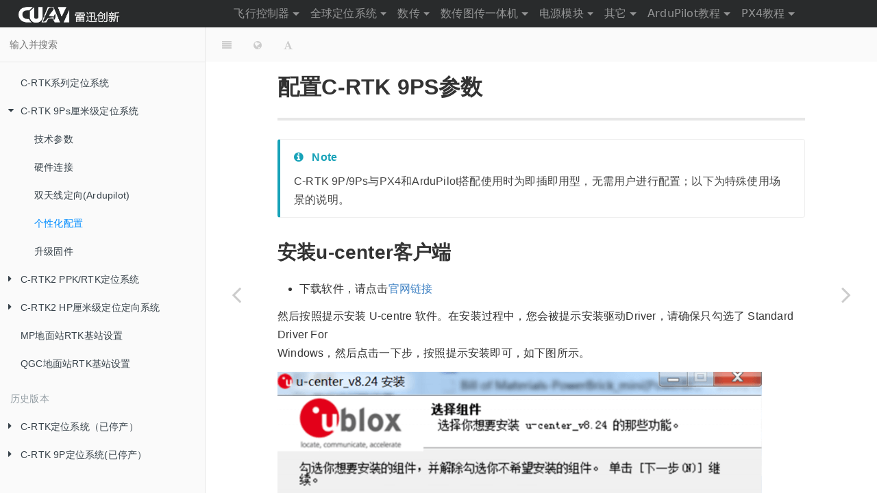

--- FILE ---
content_type: text/html
request_url: https://doc.cuav.net/gps/c-rtk-series/zh-hans/c-rtk-9ps/parameter.html
body_size: 31298
content:

<!DOCTYPE HTML>
<html lang="zh-hans" >
    <head>
        <meta charset="UTF-8">
        <meta content="text/html; charset=utf-8" http-equiv="Content-Type">
        <title>个性化配置 · C-RTK系列GNSS</title>
        <meta http-equiv="X-UA-Compatible" content="IE=edge" />
        <meta name="description" content="">
        <meta name="generator" content="GitBook 3.2.3">
        
        
        
    
    <link rel="stylesheet" href="../../gitbook/style.css">

    
            
                
                <link rel="stylesheet" href="../../gitbook/gitbook-plugin-auto-scroll-table/website.css">
                
            
                
                <link rel="stylesheet" href="../../gitbook/gitbook-plugin-flexible-alerts/style.css">
                
            
                
                <link rel="stylesheet" href="../../gitbook/gitbook-plugin-code/plugin.css">
                
            
                
                <link rel="stylesheet" href="../../gitbook/gitbook-plugin-language-picker/plugin.css">
                
            
                
                <link rel="stylesheet" href="../../gitbook/gitbook-plugin-richquotes/plugin.css">
                
            
                
                <link rel="stylesheet" href="../../gitbook/gitbook-plugin-prism/prism.css">
                
            
                
                <link rel="stylesheet" href="../../gitbook/gitbook-plugin-cuav-chapters/cuav-chapters.css">
                
            
                
                <link rel="stylesheet" href="../../gitbook/gitbook-plugin-search-pro/search.css">
                
            
                
                <link rel="stylesheet" href="../../gitbook/gitbook-plugin-fontsettings/website.css">
                
            
        

    

    
        
    
        
    
        
    
        
    
        
    
        
    

    
        <link rel="stylesheet" href="../../gitbook/bootstrap.min.css">
    

    
        <link rel="stylesheet" href="../../gitbook/cuav-style.css">
    

        
    
    
    <meta name="HandheldFriendly" content="true"/>
    <meta name="viewport" content="width=device-width, initial-scale=1, user-scalable=no">
    <meta name="apple-mobile-web-app-capable" content="yes">
    <meta name="apple-mobile-web-app-status-bar-style" content="black">
    <link rel="apple-touch-icon-precomposed" sizes="152x152" href="../../gitbook/images/apple-touch-icon-precomposed-152.png">
    
    
        <link rel="shortcut icon" 
            href="../../gitbook/images/cuav.ico" type="image/x-icon">
    

    
    <link rel="next" href="firmware.html" />
    
    
    <link rel="prev" href="gps-for-yaw-ardupilot.html" />
    

    </head>
    <body>
        



	
	
	
	<nav class="navbar fixed-top navbar-inverse bg-inverse navbar-toggleable-md">
		
			<button class="navbar-toggler navbar-toggler-right" type="button" 
				data-toggle="collapse" data-target="#navbarSupportedContent" 
				aria-controls="navbarSupportedContent" aria-expanded="false" 
				aria-label="Toggle navigation">
				<span class="navbar-toggler-icon"></span>
			</button>
		

		<a class="navbar-brand" href="/">
			
			
				<img src="../../gitbook/images/logo.png" height="32" 
					class="d-inline-block align-top" alt="CUAV" />
			
		</a>

		
			<div class="collapse navbar-collapse" id="navbarSupportedContent">
				<span class="mr-auto"></span>
				<ul id="cuav-nav" class="navbar-nav text-center text-lg-left">
					
				</ul>
				<span style="width: 6rem"></span>
			</div>
			
				<script src="../../gitbook/cuav-nav.js" defer></script>
			
		
	</nav>


<div class="book">
    

<div class="book-header" role="navigation">
    

    <!-- Title -->
    <h1>
        <i class="fa fa-circle-o-notch fa-spin"></i>
        <a href=".." >个性化配置</a>
    </h1>
</div>



    <div class="book-summary">
        
            
<div id="book-search-input" role="search">
    <input type="text" placeholder="输入并搜索" />
</div>

            
                <nav role="navigation">
                



<ul class="summary">
    
    

    

    
        
        
    
        <li class="chapter " data-level="1.1" data-path="../">
            
                <a href="../">
            
                    
                    C-RTK系列定位系统
            
                </a>
            

            
        </li>
    
        <li class="chapter " data-level="1.2" data-path="./">
            
                <a href="./">
            
                    
                    C-RTK 9Ps厘米级定位系统
            
                </a>
            

            
            <ul class="articles">
                
    
        <li class="chapter " data-level="1.2.1" data-path="./">
            
                <a href="./#date-sheet">
            
                    
                    技术参数
            
                </a>
            

            
        </li>
    
        <li class="chapter " data-level="1.2.2" data-path="./">
            
                <a href="./#hardware-connection">
            
                    
                    硬件连接
            
                </a>
            

            
        </li>
    
        <li class="chapter " data-level="1.2.3" data-path="gps-for-yaw-ardupilot.html">
            
                <a href="gps-for-yaw-ardupilot.html">
            
                    
                    双天线定向(Ardupilot)
            
                </a>
            

            
        </li>
    
        <li class="chapter active" data-level="1.2.4" data-path="parameter.html">
            
                <a href="parameter.html">
            
                    
                    个性化配置
            
                </a>
            

            
        </li>
    
        <li class="chapter " data-level="1.2.5" data-path="firmware.html">
            
                <a href="firmware.html">
            
                    
                    升级固件
            
                </a>
            

            
        </li>
    

            </ul>
            
        </li>
    
        <li class="chapter " data-level="1.3" data-path="../c-rtk2/">
            
                <a href="../c-rtk2/">
            
                    
                    C-RTK2 PPK/RTK定位系统
            
                </a>
            

            
            <ul class="articles">
                
    
        <li class="chapter " data-level="1.3.1" data-path="../c-rtk2/">
            
                <a href="../c-rtk2/#技术参数">
            
                    
                    技术参数
            
                </a>
            

            
        </li>
    
        <li class="chapter " data-level="1.3.2" data-path="../c-rtk2/quick-start-c-rtk2.html">
            
                <a href="../c-rtk2/quick-start-c-rtk2.html">
            
                    
                    快速入门
            
                </a>
            

            
        </li>
    
        <li class="chapter " data-level="1.3.3" data-path="../c-rtk2/shutter-pwm.html">
            
                <a href="../c-rtk2/shutter-pwm.html">
            
                    
                    PWM控制快门触发
            
                </a>
            

            
        </li>
    
        <li class="chapter " data-level="1.3.4" data-path="../c-rtk2/surveying-points.html">
            
                <a href="../c-rtk2/surveying-points.html">
            
                    
                    部署控制点
            
                </a>
            

            
        </li>
    
        <li class="chapter " data-level="1.3.5" data-path="../c-rtk2/base-station.html">
            
                <a href="../c-rtk2/base-station.html">
            
                    
                    架设基准站
            
                </a>
            

            
        </li>
    
        <li class="chapter " data-level="1.3.6" data-path="../c-rtk2/mapping-waypoints.html">
            
                <a href="../c-rtk2/mapping-waypoints.html">
            
                    
                    测绘航线规划
            
                </a>
            

            
        </li>
    
        <li class="chapter " data-level="1.3.7" data-path="../c-rtk2/ppk-solution.html">
            
                <a href="../c-rtk2/ppk-solution.html">
            
                    
                    PPK解算
            
                </a>
            

            
        </li>
    
        <li class="chapter " data-level="1.3.8" data-path="../c-rtk2/parameter.html">
            
                <a href="../c-rtk2/parameter.html">
            
                    
                    参数说明
            
                </a>
            

            
        </li>
    
        <li class="chapter " data-level="1.3.9" data-path="../c-rtk2/upgrade-firmware.html">
            
                <a href="../c-rtk2/upgrade-firmware.html">
            
                    
                    升级固件
            
                </a>
            

            
        </li>
    
        <li class="chapter " data-level="1.3.10" data-path="../c-rtk2/why-use-ppk.html">
            
                <a href="../c-rtk2/why-use-ppk.html">
            
                    
                    为什么航测首选PPK
            
                </a>
            

            
        </li>
    

            </ul>
            
        </li>
    
        <li class="chapter " data-level="1.4" data-path="../c-rtk2-hp/">
            
                <a href="../c-rtk2-hp/">
            
                    
                    C-RTK2 HP厘米级定位定向系统
            
                </a>
            

            
            <ul class="articles">
                
    
        <li class="chapter " data-level="1.4.1" data-path="../c-rtk2-hp/users-manual.html">
            
                <a href="../c-rtk2-hp/users-manual.html">
            
                    
                    使用指南(ArduPilot)
            
                </a>
            

            
        </li>
    
        <li class="chapter " data-level="1.4.2" data-path="../c-rtk2-hp/users-manual-px4.html">
            
                <a href="../c-rtk2-hp/users-manual-px4.html">
            
                    
                    使用指南(PX4)
            
                </a>
            

            
        </li>
    
        <li class="chapter " data-level="1.4.3" data-path="../c-rtk2-hp/faq.html">
            
                <a href="../c-rtk2-hp/faq.html">
            
                    
                    常见问题
            
                </a>
            

            
        </li>
    

            </ul>
            
        </li>
    
        <li class="chapter " data-level="1.5" data-path="../rtkbase-for-mp.html">
            
                <a href="../rtkbase-for-mp.html">
            
                    
                    MP地面站RTK基站设置
            
                </a>
            

            
        </li>
    
        <li class="chapter " data-level="1.6" data-path="../rtkbase-for-qgc.html">
            
                <a href="../rtkbase-for-qgc.html">
            
                    
                    QGC地面站RTK基站设置
            
                </a>
            

            
        </li>
    

    
        
        <li class="header">历史版本</li>
        
        
    
        <li class="chapter " data-level="2.1" data-path="../c-rtk.html">
            
                <a href="../c-rtk.html">
            
                    
                    C-RTK定位系统（已停产）
            
                </a>
            

            
            <ul class="articles">
                
    
        <li class="chapter " data-level="2.1.1" data-path="../c-rtk.html">
            
                <a href="../c-rtk.html#技术参数">
            
                    
                    技术参数
            
                </a>
            

            
        </li>
    
        <li class="chapter " data-level="2.1.2" data-path="../c-rtk/hardware-connection.html">
            
                <a href="../c-rtk/hardware-connection.html">
            
                    
                    硬件连接
            
                </a>
            

            
        </li>
    
        <li class="chapter " data-level="2.1.3" data-path="../c-rtk/user-guide-for-ardupilot.html">
            
                <a href="../c-rtk/user-guide-for-ardupilot.html">
            
                    
                    使用手册
            
                </a>
            

            
        </li>
    
        <li class="chapter " data-level="2.1.4" data-path="../c-rtk/user-guide-for-px4.html">
            
                <a href="../c-rtk/user-guide-for-px4.html">
            
                    
                    使用手册(QGC)
            
                </a>
            

            
        </li>
    
        <li class="chapter " data-level="2.1.5" data-path="../c-rtk/beidou.html">
            
                <a href="../c-rtk/beidou.html">
            
                    
                    使用北斗
            
                </a>
            

            
        </li>
    

            </ul>
            
        </li>
    
        <li class="chapter " data-level="2.2" data-path="../c-rtk-9p.html">
            
                <a href="../c-rtk-9p.html">
            
                    
                    C-RTK 9P定位系统(已停产）
            
                </a>
            

            
            <ul class="articles">
                
    
        <li class="chapter " data-level="2.2.1" data-path="../c-rtk-9p.html">
            
                <a href="../c-rtk-9p.html#技术参数">
            
                    
                    技术参数
            
                </a>
            

            
        </li>
    
        <li class="chapter " data-level="2.2.2" data-path="../c-rtk-9p.html">
            
                <a href="../c-rtk-9p.html#hardware-connection">
            
                    
                    硬件连接
            
                </a>
            

            
        </li>
    

            </ul>
            
        </li>
    

    

    
</ul>


                </nav>
            
        
    </div>

    <div class="book-body">
        
            <div class="body-inner">
                
                    <div class="page-wrapper" tabindex="-1" role="main">
                        <div class="page-inner">
                            
<div id="book-search-results">
    <div class="search-noresults">
    
                                <section class="normal markdown-section">
                                
                                <h1 id="&#x914D;&#x7F6E;c-rtk-9ps&#x53C2;&#x6570;">&#x914D;&#x7F6E;C-RTK 9PS&#x53C2;&#x6570;</h1>
<hr>
<blockquote>
<p>[!NOTE]
C-RTK 9P/9Ps&#x4E0E;PX4&#x548C;ArduPilot&#x642D;&#x914D;&#x4F7F;&#x7528;&#x65F6;&#x4E3A;&#x5373;&#x63D2;&#x5373;&#x7528;&#x578B;&#xFF0C;&#x65E0;&#x9700;&#x7528;&#x6237;&#x8FDB;&#x884C;&#x914D;&#x7F6E;&#xFF1B;&#x4EE5;&#x4E0B;&#x4E3A;&#x7279;&#x6B8A;&#x4F7F;&#x7528;&#x573A;&#x666F;&#x7684;&#x8BF4;&#x660E;&#x3002;</p>
</blockquote>
<h2 id="ucenter">&#x5B89;&#x88C5;u-center&#x5BA2;&#x6237;&#x7AEF; </h2>
<ul>
<li>&#x4E0B;&#x8F7D;&#x8F6F;&#x4EF6;&#xFF0C;&#x8BF7;&#x70B9;&#x51FB;<a href="https://www.u-blox.com/en/product/u-center-windows" target="_blank">&#x5B98;&#x7F51;&#x94FE;&#x63A5;</a></li>
</ul>
<p>&#x7136;&#x540E;&#x6309;&#x7167;&#x63D0;&#x793A;&#x5B89;&#x88C5; U-centre &#x8F6F;&#x4EF6;&#x3002;&#x5728;&#x5B89;&#x88C5;&#x8FC7;&#x7A0B;&#x4E2D;&#xFF0C;&#x60A8;&#x4F1A;&#x88AB;&#x63D0;&#x793A;&#x5B89;&#x88C5;&#x9A71;&#x52A8;Driver&#xFF0C;&#x8BF7;&#x786E;&#x4FDD;&#x53EA;&#x52FE;&#x9009;&#x4E86; Standard Driver For<br>Windows&#xFF0C;&#x7136;&#x540E;&#x70B9;&#x51FB;&#x4E00;&#x4E0B;&#x6B65;&#xFF0C;&#x6309;&#x7167;&#x63D0;&#x793A;&#x5B89;&#x88C5;&#x5373;&#x53EF;&#xFF0C;&#x5982;&#x4E0B;&#x56FE;&#x6240;&#x793A;&#x3002;</p>
<p><img src="../../assets/ucenter/ucenter.png" alt="ucenter"></p>
<h2 id="load-parameters">&#x52A0;&#x8F7D;&#x914D;&#x7F6E;</h2>
<p>&#x4E3A;&#x4E86;&#x66F4;&#x597D;&#x7684;&#x7528;&#x6237;&#x4F53;&#x9A8C;&#xFF0C;CUAV&#x63D0;&#x4F9B;&#x52A0;&#x8F7D;&#x914D;&#x7F6E;&#x6587;&#x4EF6;&#x7684;&#x65B9;&#x5F0F;&#x914D;&#x7F6E;C-RTK 9Ps&#x57FA;&#x7AD9;&#x3002;</p>
<h3 id="&#x57FA;&#x7AD9;&#x7AEF;&#x914D;&#x7F6E;&#x6587;&#x4EF6;">&#x57FA;&#x7AD9;&#x7AEF;&#x914D;&#x7F6E;&#x6587;&#x4EF6;</h3>
<blockquote>
<p>[!NOTE]
C-RTK&#x79FB;&#x52A8;&#x7AEF;&#x548C;&#x57FA;&#x7AD9;&#x7AEF;&#x91C7;&#x7528;&#x4E0D;&#x540C;&#x7684;&#x56FA;&#x4EF6;&#xFF0C;&#x8BF7;&#x9700;&#x5148;<a href="firmware.html">&#x5347;&#x7EA7;&#x56FA;&#x4EF6;</a>&#xFF0C;&#x518D;&#x52A0;&#x8F7D;&#x914D;&#x7F6E;&#x6587;&#x4EF6;&#xFF08;Mission planner&#x4E5F;&#x652F;&#x6301;&#x81EA;&#x52A8;&#x914D;&#x7F6E;C-RTK,&#x53EA;&#x9700;&#x52FE;&#x9009;M8P config&#x590D;&#x9009;&#x6846;&#x5373;&#x53EF;&#xFF09;&#xFF0C;C-RTK 9Ps&#x53CC;&#x7AEF;&#x91C7;&#x7528;&#x76F8;&#x540C;&#x56FA;&#x4EF6;&#xFF0C;&#x53EF;&#x76F4;&#x63A5;&#x52A0;&#x8F7D;&#x53C2;&#x6570;&#x3002;</p>
</blockquote>
<p>&#x914D;&#x7F6E;&#x6587;&#x4EF6;&#xFF1A;</p>
<ul>
<li><a href="http://manual.cuav.net/c-rtk/c-rtk9p-config/base.rar" target="_blank">C-RTK 9P/9Ps&#x57FA;&#x7AD9;&#x7AEF;&#x914D;&#x7F6E;&#x6587;&#x4EF6;</a></li>
</ul>
<h4 id="&#x79FB;&#x52A8;&#x7AEF;&#x914D;&#x7F6E;&#x6587;&#x4EF6;">&#x79FB;&#x52A8;&#x7AEF;&#x914D;&#x7F6E;&#x6587;&#x4EF6;</h4>
<blockquote>
<p>[!NOTE]
&#x63A7;&#x5236;&#x5668;&#x53EF;&#x4EE5;&#x81EA;&#x52A8;&#x914D;&#x7F6E;C-RTK&#x4EE5;&#x53CA;C-RTK 9P&#x79FB;&#x52A8;&#x7AEF;&#xFF0C;&#x60A8;&#x65E0;&#x9700;&#x8FDB;&#x884C;&#x914D;&#x7F6E;&#x3002;&#x4F46;&#x5982;&#x679C;&#x662F;&#x5176;&#x5B83;&#x7528;&#x9014;&#xFF0C;&#x60A8;&#x53EF;&#x4EE5;&#x52A0;&#x8F7D;&#x4EE5;&#x4E0B;&#x914D;&#x7F6E;&#x6587;&#x4EF6;&#x3002;</p>
</blockquote>
<ul>
<li><a href="http://manual.cuav.net/c-rtk/c-rtk9p-config/rover.rar" target="_blank">C-RTK 9P/9Ps&#x79FB;&#x52A8;&#x7AEF;&#xFF08;&#x4E0D;&#x63A5;&#x98DE;&#x63A7;&#xFF09;&#x914D;&#x7F6E;&#x6587;&#x4EF6;</a></li>
</ul>
<h4 id="&#x52A0;&#x8F7D;&#x914D;&#x7F6E;&#x6587;&#x4EF6;&#x5230;&#x8BBE;&#x5907;">&#x52A0;&#x8F7D;&#x914D;&#x7F6E;&#x6587;&#x4EF6;&#x5230;&#x8BBE;&#x5907;</h4>
<p>&#x52A0;&#x8F7D;&#x914D;&#x7F6E;&#x6587;&#x4EF6;&#x5230;&#x8BBE;&#x5907;&#xFF1A;</p>
<ul>
<li>&#x89E3;&#x538B;&#x914D;&#x7F6E;&#x6587;&#x4EF6;</li>
<li>&#x6253;&#x5F00;u-center&#x8F6F;&#x4EF6;</li>
<li>&#x901A;&#x8FC7;usb&#x7EBF;&#x5C06;9P&#x6A21;&#x5757;&#x8FDE;&#x63A5;&#x5230;&#x7535;&#x8111;&#x3002;</li>
<li>&#x70B9;&#x51FB;&#x4E0B;&#x65B9;1&#x5904;&#x8FDE;&#x63A5;&#x56FE;&#x6807;&#xFF0C;&#x5EFA;&#x7ACB;&#x8BBE;&#x5907;&#x4E0E;u-cent&#x8F6F;&#x4EF6;&#x901A;&#x4FE1;&#xFF0C;&#x7136;&#x540E;&#x70B9;&#x51FB;2&#x5904;&#x56FE;&#x6807;&#xFF0C;Text console&#x754C;&#x9762;&#x6709;&#x6570;&#x636E;&#x663E;&#x793A;&#x5373;&#x4E3A;&#x8FDE;&#x63A5;&#x6B63;&#x5E38;</li>
</ul>
<p><img src="../../assets/ucenter/load_parameter.png" alt="ucenter"></p>
<ul>
<li>&#x70B9;&#x51FB;Tools&gt;Gnss Configuration&gt;&#x70B9;&#x51FB;&#x53F3;&#x4E0A;&#x89D2;&#x201C;...&#x201D;&#x6309;&#x94AE;&#xFF0C;&#x9009;&#x62E9;&#x52A0;&#x8F7D;&#x6587;&#x4EF6;</li>
<li>&#x70B9;&#x51FB;&quot;Transfer File-&gt; GNSS&quot;</li>
</ul>
<p><img src="../../assets/ucenter/9ps-config.png" alt="ucenter"></p>
<p>&#x7B49;&#x5F85;&#x53C2;&#x6570;&#x5199;&#x5165;&#x5B8C;&#x6210;&#x3002;</p>
<p><img src="../../assets/ucenter/load_parameter2.png" alt="ucenter"></p>
<h2 id="config">&#x5355;&#x9879;&#x624B;&#x52A8;&#x914D;&#x7F6E; </h2>
<h3 id="c-rtk-9p-&#x57FA;&#x7AD9;&#x7AEF;&#x624B;&#x52A8;&#x5355;&#x9879;&#x914D;&#x7F6E;">C-RTK 9P &#x57FA;&#x7AD9;&#x7AEF;&#x624B;&#x52A8;&#x5355;&#x9879;&#x914D;&#x7F6E;</h3>
<blockquote>
<p>[!NOTE]
C-RTK 9P&#x9700;&#x8981;&#x4F7F;&#x7528;19.06&#x6216;&#x66F4;&#x9AD8;&#x7248;&#x672C;&#x7684;U-center&#x8FDB;&#x884C;&#x53C2;&#x6570;&#x914D;&#x7F6E;&#x3002;</p>
</blockquote>
<p><img src="../../assets/ucenter/9p_base_config1.png" alt="rtk_base_set2"></p>
<ul>
<li>&#x6253;&#x5F00;Messages view&#x754C;&#x9762;&#xFF08;&#x6309;F9&#x952E;&#xFF09;</li>
<li>&#x4F9D;&#x5E8F;&#x70B9;&#x51FB;UBX-&gt;CGF-&gt;VALSET,&#x8FDB;&#x5165;&#x53C2;&#x6570;&#x914D;&#x7F6E;&#x754C;&#x9762;</li>
<li>Key name&#x9009;&#x62E9;&#x53C2;&#x6570;&#x540D;&#x79F0;</li>
<li>&#x70B9;&#x51FB;Add to List,&#x5C06;&#x53C2;&#x6570;&#x53D1;&#x9001;&#x5230;&#x4E0B;&#x65B9;&#x53C2;&#x6570;&#x914D;&#x7F6E;&#x5217;&#x8868;&#x4E2D;</li>
<li>&#x70B9;&#x51FB;&#x5BF9;&#x5E94;&#x7684;&#x53C2;&#x6570;&#xFF0C;&#x53EF;&#x4EE5;&#x5BF9;&#x9009;&#x5B9A;&#x7684;&#x53C2;&#x6570;&#x8FDB;&#x884C;&#x914D;&#x7F6E;</li>
<li>&#x6309;&#x7167;&#x4E0A;&#x8FF0;&#x8BF4;&#x660E;&#x914D;&#x7F6E;&#x4E0B;&#x65B9;&#x8868;&#x683C;&#x5185;&#x7684;&#x53C2;&#x6570;</li>
</ul>
<table>
<thead>
<tr>
<th style="text-align:left">KEY name</th>
<th style="text-align:left">value</th>
<th style="text-align:left">Layers</th>
</tr>
</thead>
<tbody>
<tr>
<td style="text-align:left">CFG-UART1INPROT-NMEA</td>
<td style="text-align:left">0(false)</td>
<td style="text-align:left">Flash&#x3001;RAM</td>
</tr>
<tr>
<td style="text-align:left">CFG-UART1INPROT-UBX</td>
<td style="text-align:left">0</td>
<td style="text-align:left">Flash&#x3001;RAM</td>
</tr>
<tr>
<td style="text-align:left">CFG-UART1INPROT-RTCM3X</td>
<td style="text-align:left">0</td>
<td style="text-align:left">Flash&#x3001;RAM</td>
</tr>
<tr>
<td style="text-align:left">CFG-UART1OUTPROT-UBX</td>
<td style="text-align:left">0</td>
<td style="text-align:left">Flash&#x3001;RAM</td>
</tr>
<tr>
<td style="text-align:left">CFG-UART1OUTPROT-NMEA</td>
<td style="text-align:left">0</td>
<td style="text-align:left">Flash&#x3001;RAM</td>
</tr>
<tr>
<td style="text-align:left">CFG-UART1OUTPROT-RTCM3X</td>
<td style="text-align:left">1</td>
<td style="text-align:left">Flash&#x3001;RAM</td>
</tr>
<tr>
<td style="text-align:left">CFG-MSGOUT-RTCM_3X_TYPE1005_UART1</td>
<td style="text-align:left">1</td>
<td style="text-align:left">Flash&#x3001;RAM</td>
</tr>
<tr>
<td style="text-align:left">CFG-MSGOUT-RTCM_3X_TYPE1074_UART1</td>
<td style="text-align:left">1</td>
<td style="text-align:left">Flash&#x3001;RAM</td>
</tr>
<tr>
<td style="text-align:left">CFG-MSGOUT-RTCM_3X_TYPE1084_UART1</td>
<td style="text-align:left">1</td>
<td style="text-align:left">Flash&#x3001;RAM</td>
</tr>
<tr>
<td style="text-align:left">CFG-MSGOUT-RTCM_3X_TYPE1094_UART1</td>
<td style="text-align:left">1</td>
<td style="text-align:left">Flash&#x3001;RAM</td>
</tr>
<tr>
<td style="text-align:left">CFG-MSGOUT-RTCM_3X_TYPE1124_UART1</td>
<td style="text-align:left">1</td>
<td style="text-align:left">Flash&#x3001;RAM</td>
</tr>
<tr>
<td style="text-align:left">CFG-MSGOUT-RTCM_3X_TYPE1230_UART1</td>
<td style="text-align:left">1</td>
<td style="text-align:left">Flash&#x3001;RAM</td>
</tr>
<tr>
<td style="text-align:left">CFG-TMODE-SVIN-MIN-DUR</td>
<td style="text-align:left">10</td>
<td style="text-align:left">Flash&#x3001;RAM</td>
</tr>
<tr>
<td style="text-align:left">CFG-TMODE-MODE</td>
<td style="text-align:left">1 - Survey In</td>
<td style="text-align:left">Flash&#x3001;RAM</td>
</tr>
<tr>
<td style="text-align:left">CFG-TMODE-SVIN-ACC-LIMIT</td>
<td style="text-align:left">25000</td>
<td style="text-align:left">Flash&#x3001;RAM</td>
</tr>
<tr>
<td style="text-align:left">CFG-UART1-BAUDRATE</td>
<td style="text-align:left">57600</td>
<td style="text-align:left">Flash&#x3001;RAM</td>
</tr>
</tbody>
</table>
<ul>
<li>&#x70B9;&#x51FB;&quot;send&quot;</li>
<li>&#x70B9;&#x51FB;&#x201C;Receiver-&gt;Action-&gt;Save Config&#xFF08;&#x4FDD;&#x5B58;&#x914D;&#x7F6E;&#xFF09;</li>
</ul>
<p><img src="../../assets/ucenter/9p_base_config.png" alt="rtk_base_set2"></p>
<h3 id="c-rtk-9p-&#x79FB;&#x52A8;&#x7AEF;&#x624B;&#x52A8;&#x5355;&#x9879;&#x914D;&#x7F6E;">C-RTK 9P &#x79FB;&#x52A8;&#x7AEF;&#x624B;&#x52A8;&#x5355;&#x9879;&#x914D;&#x7F6E;</h3>
<p>&#x6309;&#x7167;&#x57FA;&#x7AD9;&#x7AEF;&#x914D;&#x7F6E;&#x65B9;&#x6CD5;&#x914D;&#x7F6E;&#x4EE5;&#x4E0B;&#x53C2;&#x6570;&#xFF1A;</p>
<table>
<thead>
<tr>
<th style="text-align:left">KEY name</th>
<th style="text-align:left">value</th>
<th style="text-align:left">Layers</th>
</tr>
</thead>
<tbody>
<tr>
<td style="text-align:left">CFG-UART1-BAUDRATE</td>
<td style="text-align:left">57600</td>
<td style="text-align:left">Flash&#x3001;RAM</td>
</tr>
<tr>
<td style="text-align:left">CFG-UART1INPROT-NMEA</td>
<td style="text-align:left">0</td>
<td style="text-align:left">Flash&#x3001;RAM</td>
</tr>
<tr>
<td style="text-align:left">CFG-UART1INPROT-UBX</td>
<td style="text-align:left">0</td>
<td style="text-align:left">Flash&#x3001;RAM</td>
</tr>
<tr>
<td style="text-align:left">CFG-UART1INPROT-RTCM3X</td>
<td style="text-align:left">1</td>
<td style="text-align:left">Flash&#x3001;RAM</td>
</tr>
<tr>
<td style="text-align:left">CFG-UART1OUTPROT-UBX</td>
<td style="text-align:left">0</td>
<td style="text-align:left">Flash&#x3001;RAM</td>
</tr>
<tr>
<td style="text-align:left">CFG-UART1OUTPROT-NMEA</td>
<td style="text-align:left">1</td>
<td style="text-align:left">Flash&#x3001;RAM</td>
</tr>
<tr>
<td style="text-align:left">CFG-UART1OUTPROT-RTCM3X</td>
<td style="text-align:left">0</td>
<td style="text-align:left">Flash&#x3001;RAM</td>
</tr>
</tbody>
</table>
<ul>
<li>&#x70B9;&#x51FB;&quot;send&quot;</li>
<li>&#x4F9D;&#x5E8F;&#x9009;&#x62E9;&#x201C;Receiver-&gt;Action-&gt;Save Config&#xFF08;&#x4FDD;&#x5B58;&#x914D;&#x7F6E;&#xFF09;</li>
</ul>

<script>console.log("plugin-popup....");document.onclick = function(e){ e.target.tagName === "IMG" && window.open(e.target.src,e.target.src)}</script><style>img{cursor:pointer}</style>
                                
                                </section>
                            
    </div>
    <div class="search-results">
        <div class="has-results">
            
            <h1 class="search-results-title"><span class='search-results-count'></span> results matching "<span class='search-query'></span>"</h1>
            <ul class="search-results-list"></ul>
            
        </div>
        <div class="no-results">
            
            <h1 class="search-results-title">No results matching "<span class='search-query'></span>"</h1>
            
        </div>
    </div>
</div>

                        </div>
                    </div>
                
                


  
	<footer class="cuav-footer">
		<div class="copyright">
    
    
      © 版权归<a href='http://www.cuav.net/'>雷迅创新</a>所有；复制及转发需注明来源。意见反馈：hongle@cuav.net
    
		</div>
	</footer>


            </div>

            
                
                <a href="gps-for-yaw-ardupilot.html" class="navigation navigation-prev " aria-label="Previous page: 双天线定向(Ardupilot)">
                    <i class="fa fa-angle-left"></i>
                </a>
                
                
                <a href="firmware.html" class="navigation navigation-next " aria-label="Next page: 升级固件">
                    <i class="fa fa-angle-right"></i>
                </a>
                
            
        
    </div>

    <script>
        var gitbook = gitbook || [];
        gitbook.push(function() {
            gitbook.page.hasChanged({"page":{"title":"个性化配置","level":"1.2.4","depth":2,"next":{"title":"升级固件","level":"1.2.5","depth":2,"path":"c-rtk-9ps/firmware.md","ref":"c-rtk-9ps/firmware.md","articles":[]},"previous":{"title":"双天线定向(Ardupilot)","level":"1.2.3","depth":2,"path":"c-rtk-9ps/gps-for-yaw-ardupilot.md","ref":"c-rtk-9ps/gps-for-yaw-ardupilot.md","articles":[]},"dir":"ltr"},"config":{"plugins":["auto-scroll-table","flexible-alerts","popup","code","youtube","language-picker","richquotes","-sharing","-highlight","-livereload","prism","-theme-default","theme-cuav","cuav-chapters","-lunr","-search","search-pro"],"styles":{"ebook":"styles/ebook.css","epub":"styles/epub.css","mobi":"styles/mobi.css","pdf":"styles/pdf.css","print":"styles/print.css","website":"styles/website.css"},"pluginsConfig":{"prism":{},"language-picker":{"grid-columns":3},"youtube":{},"search-pro":{},"theme-cuav":{"navbar":{"brand":{"logo":{},"url":"/"},"nav":{"items":[]},"navAjaxUrl":"/nav.json"},"showGitBookLink":false,"showLevel":false,"styles":{"ebook":"styles/ebook.css","epub":"styles/epub.css","mobi":"styles/mobi.css","pdf":"styles/pdf.css","print":"styles/print.css","website":"styles/website.css"},"useGitbookIcon":false,"footer":"© 版权归<a href='http://www.cuav.net/'>雷迅创新</a>所有；复制及转发需注明来源。意见反馈：hongle@cuav.net"},"auto-scroll-table":{},"cuav-chapters":{"summaryMaxSize":20,"useLimitExpanded":true},"popup":{},"code":{"copyButtons":true},"fontsettings":{"theme":"white","family":"sans","size":2},"richquotes":{},"flexible-alerts":{"danger":{"className":"danger","icon":"fa fa-ban","label":"Attention"},"note":{"className":"info","icon":"fa fa-info-circle","label":"Note"},"style":"callout","tip":{"className":"tip","icon":"fa fa-lightbulb-o","label":"Tip"},"warning":{"className":"warning","icon":"fa fa-exclamation-triangle","label":"Warning"}}},"theme":"default","pdf":{"pageNumbers":true,"fontSize":12,"fontFamily":"Arial","paperSize":"a4","chapterMark":"pagebreak","pageBreaksBefore":"/","margin":{"right":62,"left":62,"top":56,"bottom":56}},"structure":{"langs":"LANGS.md","readme":"README.md","glossary":"GLOSSARY.md","summary":"SUMMARY.md"},"variables":{},"title":"C-RTK系列GNSS","language":"zh-hans","gitbook":"*","description":"C-RTK系列厘米级定位系统"},"file":{"path":"c-rtk-9ps/parameter.md","mtime":"2024-12-19T09:25:38.819Z","type":"markdown"},"gitbook":{"version":"3.2.3","time":"2025-10-24T09:40:50.975Z"},"basePath":"..","book":{"language":"zh-hans"}});
        });
    </script>
</div>

        
    
        <script src="../../gitbook/jquery.slim.min.js"></script>
        <script src="../../gitbook/tether.min.js"></script>
        <script src="../../gitbook/bootstrap.min.js"></script>
    

    <script src="../../gitbook/gitbook.js"></script>
    <script src="../../gitbook/theme.js"></script>
    
        
        <script src="../../gitbook/gitbook-plugin-auto-scroll-table/plugin.js"></script>
        
    
        
        <script src="../../gitbook/gitbook-plugin-flexible-alerts/plugin.js"></script>
        
    
        
        <script src="../../gitbook/gitbook-plugin-code/plugin.js"></script>
        
    
        
        <script src="../../gitbook/gitbook-plugin-language-picker/plugin.js"></script>
        
    
        
        <script src="../../gitbook/gitbook-plugin-cuav-chapters/cuav-chapters.js"></script>
        
    
        
        <script src="../../gitbook/gitbook-plugin-search-pro/jquery.mark.min.js"></script>
        
    
        
        <script src="../../gitbook/gitbook-plugin-search-pro/search.js"></script>
        
    
        
        <script src="../../gitbook/gitbook-plugin-fontsettings/fontsettings.js"></script>
        
    

    </body>
</html>



--- FILE ---
content_type: text/css
request_url: https://doc.cuav.net/gps/c-rtk-series/gitbook/gitbook-plugin-code/plugin.css
body_size: 415
content:
#code-textarea {
  height: 0;
  position: fixed;
  top: -1000px;
  width: 0;
}

.code-wrapper {
  position: relative;
}

.code-wrapper i {
  color: #c1c7cd;
  cursor: pointer;
  font-size: 12px;
  font-weight: bold;
  position: absolute;
  right: 1em;
  top: 1em;
}

.code-wrapper pre {
  background: #f7f8f9;
  border-radius: 3px;
  counter-reset: line;
  font-size: 15px;
}

.code-wrapper pre > code > span.code-line:before {
  counter-increment: line;
  color: #c1c7cd;
  content: counter(line);
  display: inline-block;
  font-size: 12px;
  margin-right: 1.5em;
  width: 1em;
}


--- FILE ---
content_type: text/css
request_url: https://doc.cuav.net/gps/c-rtk-series/gitbook/gitbook-plugin-language-picker/plugin.css
body_size: 194
content:
.language-picker table td {
	padding: 8px;
	height: 30px;
	text-align: center;
}
.language-picker table a {
	display: inline-block;
	padding: 5px;
	width: 100%;
	text-align: center;
	background-color: #eee;
	color: #000;
	border: 1px solid #ccc;
	border-radius: 5px;
}
.language-picker table a.current {
	background-color: #fafafa;
	color: #008cff;
}

--- FILE ---
content_type: text/css
request_url: https://doc.cuav.net/gps/c-rtk-series/gitbook/gitbook-plugin-cuav-chapters/cuav-chapters.css
body_size: 328
content:
.book-summary .chapter>.articles{overflow:hidden;max-height:0}.book-summary .chapter.cuav-expanded>.articles{max-height:9999px}.book-summary .cuav-trigger{position:absolute;padding:12px 12px 15px 12px;top:0;left:0}.book-summary .cuav-trigger:before{content:"\f0da"}.book-summary ul.summary li a,.book-summary ul.summary li span{padding-left:30px;cursor:pointer}.book-summary .cuav-expanded>a .cuav-trigger:before,.book-summary .cuav-expanded>span .cuav-trigger:before{content:"\f0d7"}


--- FILE ---
content_type: text/css
request_url: https://doc.cuav.net/gps/c-rtk-series/gitbook/cuav-style.css
body_size: 2617
content:
.book-header{position:absolute;top:0;left:0;right:0;background:#fafafa;-webkit-transition:left 250ms ease;-moz-transition:left 250ms ease;-ms-transition:left 250ms ease;-o-transition:left 250ms ease;transition:left 250ms ease}.book.with-summary .book-header{left:300px;-webkit-transform:none !important;-moz-transform:none !important;-ms-transform:none !important;-o-transform:none !important;transform:none !important}@media (max-width: 600px){.book.with-summary .book-header{left:calc(100% - 6rem);right:calc(-100% + 6rem)}}.book.without-animation .book-header{-webkit-transition:none !important;-moz-transition:none !important;-ms-transition:none !important;-o-transition:none !important;transition:none !important}.book-summary{font-size:.875rem}.book-summary ul.summary li a{line-hight:1rem}.book .book-summary{-webkit-transition:left 250ms ease;-moz-transition:left 250ms ease;-ms-transition:left 250ms ease;-o-transition:left 250ms ease;transition:left 250ms ease}@media (max-width: 600px){.book .book-summary{width:calc(100% - 6rem)}}.book-body{margin-top:3.125rem;-webkit-transition:left 250ms ease;-moz-transition:left 250ms ease;-ms-transition:left 250ms ease;-o-transition:left 250ms ease;transition:left 250ms ease}@media (max-width: 1240px){.book-body .body-inner{min-height:calc(100% - 60px)}}.book.with-summary .book-body{left:300px;-webkit-transform:none !important;-moz-transform:none !important;-ms-transform:none !important;-o-transform:none !important;transform:none !important}@media (max-width: 600px){.book.with-summary .book-body{left:calc(100% - 6rem);right:calc(-100% + 6rem)}}.book.font-size-0 .book-body .page-inner section{font-size:.75rem}.book.font-size-1 .book-body .page-inner section{font-size:.875rem}.book.font-size-2 .book-body .page-inner section{font-size:1rem}.book.font-size-3 .book-body .page-inner section{font-size:1.125rem}.book.font-size-4 .book-body .page-inner section{font-size:1.25rem}.book.color-theme-1 .book-header{background:rgba(243,234,203,0.8)}.book.color-theme-2 .book-header{background:rgba(28,31,43,0.95)}.book.color-theme-2 .book-header .btn{color:#c1c6d7}html{font-size:100%}.book{overflow:hidden}.navbar{padding-top:0;padding-bottom:0}.navbar .navbar-toggler{padding:.125rem .25rem;margin:.125rem 0}.navbar-inverse .dropdown-menu{color:rgba(255,255,255,0.5);background-color:#292b2c}.navbar-inverse .dropdown-item{color:rgba(255,255,255,0.5)}.navbar-inverse .dropdown-item.active,.navbar-inverse .dropdown-item:active,.navbar-inverse .dropdown-item:hover,.navbar-inverse .dropdown-item:focus{color:#000;background-color:rgba(255,255,255,0.5)}body{padding-top:2.5rem}.cuav-footer{max-width:770px;margin:0 auto}.copyright{margin:0 1rem;border-top:1px solid #aaa;padding:.5rem 0;color:#aaa;text-align:center}


--- FILE ---
content_type: application/javascript
request_url: https://doc.cuav.net/gps/c-rtk-series/gitbook/gitbook-plugin-cuav-chapters/cuav-chapters.js
body_size: 2065
content:
require(["gitbook","jQuery"],function(a,e){var t="cuav-expanded",n=".chapter",r="chapter",i=".articles",s="articles",c='<i class="cuav-trigger fa"></i>',p=20,l=0,u=function(){l=0;var t=a.state.config.pluginsConfig["cuav-chapters"];t.summaryMaxSize&&(p=t.summaryMaxSize),t.useLimitExpanded?d():(h(),v(e("li.chapter.active"))),g(l)},h=function(){for(var a=e(i).parent(n).children("a,span"),t=0;t<a.length;++t)o(a.eq(t),e(c))},o=function(a,t){(a.is("span")||a.is("a")&&a.attr("href")&&("javascript:;"===a.attr("href")||"#"===a.attr("href")))&&a.on("click",function(a){a.stopPropagation(),f(e(a.target).parent(n))}),t.on("click",function(a){a.preventDefault(),a.stopPropagation(),f(e(a.target).parent().parent(n))}),a.append(t)},f=function(a){a.hasClass(t)?a.removeClass(t):a.addClass(t)},v=function(a){a.addClass(t);var e=a.parent();e.hasClass("summary")||e.hasClass("book-summary")||0==a.length||v(e)},d=function(){var a=function(t){var n=e(t);n.is("ul")?($chapters=n.children("li.chapter"),l+=$chapters.length,e.each($chapters,function(e,t){a(t)})):n.is("li")&&n.has("ul.articles")&&a(n.children("ul.articles"))};a(".summary"),l>=p?(h(),v(e("li.chapter.active"))):e.each(e(".chapter > .articles"),function(a,t){e(t).css("max-height","9999px")})},g=function(t){var n=a.state.config.pluginsConfig["cuav-chapters"];n.navUrl&&e.ajax(n.navUrl,{type:"get",dataType:"json",cache:!1,success:function(a){if(a){for(var e=t,n=0;n<a.length;++n){++e;var r=a[n];r.links&&(e+=r.links.length)}i(a,e)}}});var i=function(n,i){var l,u=e(".summary"),f=a.state.config.pluginsConfig["cuav-chapters"];l=f.useLimitExpanded?t>=p?1:i>=p?0:-1:1;for(var d=0;d<n.length;++d){var g=n[d];if(g.name){var m=e("<li>").addClass(r),C=e("<a>").attr("href",g.url?g.url:"javascript:;").append(g.name);if(m.append(C),g.links){1===l&&o(C,e(c));var x=g.links,y=e("<ul>").addClass(s);l===-1&&y.css("max-height","9999px");for(var k=0;k<x.length;++k){var j=x[k];if(j.name){var b=e("<li>").addClass(r),$=e("<a>").attr("href",j.url?j.url:"javascript:;").append(j.name);y.append(b.append($))}m.append(y)}}u.append(m)}}0===l&&(e.each(e(".chapter > .articles"),function(a,t){e(t).css("max-height","")}),h(),v(e("li.chapter.active")))}};a.events.bind("page.change",function(){u()})});

--- FILE ---
content_type: application/javascript
request_url: https://doc.cuav.net/gps/c-rtk-series/gitbook/cuav-nav.js
body_size: 887
content:
!function(a){var n=window.gitbook,e=function(){var e=n.state.config.pluginsConfig["theme-cuav"].navbar;if(e){var r=e.navAjaxUrl;r&&a.ajax(r,{type:"get",dataType:"json",cache:!1,success:function(n){if(n)for(var e=a("#cuav-nav"),r=0;r<n.length;++r){var t=n[r];if(t.name){var d=t.links;if(d){var p=a("<li>").addClass("nav-item dropdown"),i=a("<a>").addClass("nav-link dropdown-toggle").attr("id","navbarDropdownMenuLinkJs"+r).attr("data-toggle","dropdown").attr("aria-haspopup",!0).attr("aria-expanded",!1).attr("href","javascript:;").append(t.name),o=a("<div>").addClass("dropdown-menu text-center text-lg-left").attr("aria-labelledby","navbarDropdownMenuLinkJs"+r);p.append(i).append(o);for(var l=0;l<d.length;++l){var s=d[l];if(s.name){var v=s.url?s.url:"javascript:;",u=a("<a>").addClass("dropdown-item").attr("href",v);u.append(s.name),o.append(u)}}e.append(p)}else{var p=a("<li>").addClass("nav-item"),f=a("<a>").addClass("nav-link"),v=t.url?t.url:"javascript:;";f.attr("href",v).append(t.name),p.append(f),e.append(p)}}}}})}};n.push(function(){e()})}(jQuery);

--- FILE ---
content_type: application/javascript
request_url: https://doc.cuav.net/gps/c-rtk-series/gitbook/gitbook-plugin-flexible-alerts/plugin.js
body_size: 1370
content:
/*!
 * gitbook-plugin-flexible-alerts
 * v1.0.4
 * https://github.com/zanfab/gitbook-plugin-flexible-alerts#readme
 * (c) 2022 Fabian Zankl
 * MIT license
 */
"use strict";function t(n){return t="function"==typeof Symbol&&"symbol"==typeof Symbol.iterator?function(t){return typeof t}:function(t){return t&&"function"==typeof Symbol&&t.constructor===Symbol&&t!==Symbol.prototype?"symbol":typeof t},t(n)}function n(t,n,e,o){var i=(t||"").match(new RegExp("".concat(n,":(([^\\r\\n|]*))")));return i?o?o(i[1]):i[1]:o?o(e):e}require(["gitbook","jQuery"],(function(e,o){e.events.bind("page.change",(function(){var i=e.state.config.pluginsConfig["flexible-alerts"];o("blockquote").each((function(){var c=o(this).html(),r=c.replace(/\[!(\w*)((?:\|\w*:.*)*?)\]([\s\S]*)/g,(function(o,c,r,a){var l=i[c.toLowerCase()];if(!l)return o;var s=n(r,"style",i.style),u=n(r,"iconVisibility","visible",(function(t){return"hidden"!==t})),f=n(r,"labelVisibility","visible",(function(t){return"hidden"!==t})),b=n(r,"label",l.label),y=n(r,"icon",l.icon),p=n(r,"className",l.className);if("object"===t(b)){var v=e.state.innerLanguage;v&&Object.prototype.hasOwnProperty.call(b,v)?b=b[v]:(f=!1,u=!1)}var m='<i class="'.concat(y,'"></i>');return'<div class="alert '.concat(s," ").concat(p,'">\n              <p class="title">\n                  ').concat(u?m:"","\n                  ").concat(f?b:"","\n              </p>\n              <p>").concat(a,"\n            </div>")}));r!==c&&o(this).replaceWith(r)}))}))}));
//# sourceMappingURL=plugin.js.map


--- FILE ---
content_type: application/javascript
request_url: https://doc.cuav.net/gps/c-rtk-series/gitbook/gitbook-plugin-language-picker/plugin.js
body_size: 2080
content:
function languagePickerGrid(gitbook, elem, maxColumns, langData) {
	var CurAddr = location.href.substr(gitbook.state.root.length);
	var sharp = CurAddr.indexOf("#");
	var CurAddrNoAnchor = (sharp == -1)? CurAddr : CurAddr.substr(0, sharp);

	var table = $("<table>");
	var ins = 0;
	var maxRows = Math.ceil(langData.length / maxColumns);
	for (var i = 0; i < maxRows; i++) {
		var r = $("<tr>");
		for (var ii = 0; (i * maxColumns + ii < langData.length) && (ii < maxColumns); ii++) {
			var c = $("<td>");
			var l = $("<a>");
			l.attr("href", gitbook.state.bookRoot.replace(/([^\/])$/, "$1/") + langData[ins][0] +"/"+ CurAddrNoAnchor);
			l.attr("data-lang", langData[ins][0]);
			if (langData[ins][0] == gitbook.state.innerLanguage) l.addClass("current");
			l.html(langData[ins][1]);
			c.append(l);
			r.append(c);
			ins++;
		}
		table.append(r);
	}
	elem.append(table);
}
function parseLanguages(gitbook, elem, maxColumns, cb) {
	if (location.protocol == "file:") {
		var langData = [];
		langData.push(["en", "English"]);
		languagePickerGrid(gitbook, elem, maxColumns, langData);
		cb(elem);
	}
	else {
		$.get(gitbook.state.bookRoot +"index.html", function(data) {
			var list = data.match(/<ul class=\"languages\">([\s\S]+?)<\/ul>/);
			if (list) {
				var langData = [];
				list[1].replace(/<a href=\"([^\/]+)[^>]+>(.+?)<\/a>/g, function(a, b, c) {
					langData.push([b, c]);
				});
				languagePickerGrid(gitbook, elem, maxColumns, langData);
				cb(elem);
			}
		}, "html");
	}
}

require(["gitbook", "jQuery"], function(gitbook, $) {
	gitbook.events.bind("start", function(e, config) {
		var opts = config["language-picker"];

		gitbook.toolbar.createButton({
            icon: "fa fa-globe",
            label: "Change language",
			className: "language-picker",
			dropdown: []
        });

		$(function() {
			var DDMenu_selector = ".language-picker .dropdown-menu";
			$(document).one("click", ".language-picker .btn", function(e) {
				parseLanguages(gitbook, $(DDMenu_selector), opts["grid-columns"], function(elem) {
					elem.addClass("language-picker-grid");
					elem.trigger("parsedContent");
				});
			});
			/*$(document).on("parsedContent", DDMenu_selector, function() {
				alert("ready");
			});*/
		});
	});
});